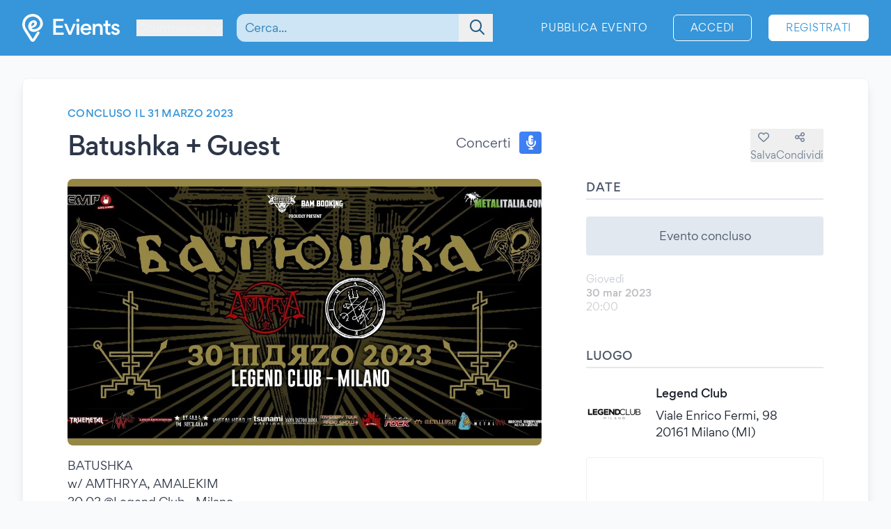

--- FILE ---
content_type: text/html; charset=UTF-8
request_url: https://www.evients.com/events/batushka-guest/cfde49c1eb0b4e59820a56bd1952fc15?hl=it_IT
body_size: 6350
content:
<!DOCTYPE html>
<html lang="it-IT">
    <head>
        <meta charset="utf-8">

        <meta name="viewport" content="width=device-width, initial-scale=1">
        <meta name="csrf-token" content="lC7XXJuEJbJpBg8gLnUDr4Hd4TcrX94i8o6tx8bY">
        <meta name="apple-itunes-app" content="app-id=1481958191">
        <meta name="theme-color" content="#3796D9">
        <link rel="manifest" href="https://www.evients.com/manifest.webmanifest">

        

        
        <script src="https://js.stripe.com/basil/stripe.js"></script>

        <link rel="preload" as="style" href="https://www.evients.com/build/assets/CK0Qzegy.css" /><link rel="stylesheet" href="https://www.evients.com/build/assets/CK0Qzegy.css" data-navigate-track="reload" />
                    <title>Batushka + Guest - 30 mar 2023 - Milano | Evients</title>
        
                    <meta name="description" content="Dettagli evento &quot;Batushka + Guest&quot; a Milano presso Legend Club il 30 marzo 2023">
                            <meta name="coords" content="45.791667,6.973333">
        
        <link rel="preload" as="style" href="https://www.evients.com/build/assets/CK0Qzegy.css" /><link rel="modulepreload" href="https://www.evients.com/build/assets/Dj7Vd5bS.js" /><link rel="modulepreload" href="https://www.evients.com/build/assets/BsMS5P3v.js" /><link rel="modulepreload" href="https://www.evients.com/build/assets/BgN5Nvgo.js" /><link rel="modulepreload" href="https://www.evients.com/build/assets/5_ZmBVDL.js" /><link rel="stylesheet" href="https://www.evients.com/build/assets/CK0Qzegy.css" data-navigate-track="reload" /><script type="module" src="https://www.evients.com/build/assets/Dj7Vd5bS.js" data-navigate-track="reload"></script>
            <link rel="canonical" href="https://www.evients.com/events/batushka-guest/cfde49c1eb0b4e59820a56bd1952fc15" />
    <meta name="keywords" content="Batushka + Guest, Legend Club, Milano, Concerti, Evento" />
    <meta property="og:site_name" content="Evients" />
    <meta property="og:title" content="Batushka + Guest" />
    <meta property="og:description" content="Dettagli evento &quot;Batushka + Guest&quot; a Milano presso Legend Club il 30 marzo 2023" />
    <meta property="og:type" content="events.event" />
    <meta property="og:url" content="https://www.evients.com/events/batushka-guest/cfde49c1eb0b4e59820a56bd1952fc15" />
    <meta property="og:image" content="https://img.evients.com/images/f1920x1080/47/af/e5/fb/47afe5fb1ac74bd5a71fca9723bdfb2f.jpg" />

        <script>
    window.localizedDateFormats = {
                    100: 'DD/MM/YY',
                    200: 'DD/MM/YYYY',
                    300: 'ddd D MMM',
                    400: 'D MMM YYYY',
                    500: 'D MMMM YYYY',
                    600: 'ddd D MMM YYYY',
                    700: 'ddd D MMMM YYYY',
                    800: 'dddd D MMM YYYY',
                    900: 'dddd D MMMM YYYY',
                time: 'HH:mm',
    };
</script>
    </head>
    <body class="font-sans antialiased text-gray-700 bg-white lg:bg-gray-50">

        <div
            id="app"
            class="flex flex-col justify-between min-h-screen"
        >

            
            
    <div class="min-h-screen-90">
        <div class="h-16 lg:h-0"></div>

<header class="fixed left-0 top-0 right-0 lg:relative z-30 text-white bg-brand-500">
    <div class="w-full max-w-screen-2xl mx-auto flex items-center flex-initial h-16 lg:px-8 lg:py-4 sm:py-0 lg:h-20">
        <div class="flex items-center flex-1 lg:flex-initial">
            <a href="https://www.evients.com" class="flex-none w-12 lg:w-auto">
                <img src="https://www.evients.com/img/icon-white.svg" width="48" height="32" alt="Evients" class="px-3 lg:hidden">
                <img src="https://www.evients.com/img/logo-white.svg" width="140" height="40" alt="Evients" class="hidden lg:inline">
            </a>

            <div class="ml-2 sm:pr-0 lg:ml-6">
                <dropdown-menu
                    class="w-full text-brand-100 hover:text-white focus:text-white transition sm:w-auto"
                    origin="origin-top-left"
                    button-class="relative flex items-center w-full focus:outline-none sm:w-auto"
                    tsid-prefix="city-menu"
                    prevent-close-on-click-inside
                >
                    <template #button>
                        <span class="mr-2 text-xs sm:text-base lg:text-sm xl:text-base" tsid="city-menu">
                            Courmayeur
                        </span>
                        <i class="fa-solid fa-chevron-down"></i>
                    </template>
                    <template #menu>
                        <location-picker></location-picker>
                    </template>
                </dropdown-menu>
            </div>
        </div>

        <toggle-visibility-button always-show-on-screen-lg>
            <template #button="slotProps">
                <a href="#"
                   @click.prevent="slotProps.showContent"
                   class="px-3 text-2xl text-brand-100 lg:hidden"
                >
                    <i class="fa-regular fa-magnifying-glass"></i>
                </a>
            </template>

            <template #content="slotProps">
                <form method="get"
                      action="https://www.evients.com/search"
                      class="absolute top-0 left-0 right-0 z-40 flex items-center h-16 ml-3 lg:static lg:h-auto lg:w-56 xl:w-96 bg-brand-500 lg:bg-transparent"
                >
                    
                    <div class="relative flex-1 mx-2 text-brand-800">
                        <div>
                            <global-search-auto-complete :input-initial-value='null'></global-search-auto-complete>
                        </div>

                        <div class="absolute inset-y-0 right-0 z-40 flex items-center pl-3">
                            <button type="submit" class="py-2 pl-4 pr-3 text-brand-700 focus:outline-none focus:text-brand-400" tsid="search" aria-label="Search">
                                <i class="fa-regular fa-lg fa-magnifying-glass"></i>
                            </button>
                        </div>
                    </div>

                    <a href="#"
                       @click.prevent="slotProps.hideContent"
                       class="px-4 lg:hidden"
                    >
                        <i class="fa-light fa-lg fa-xmark"></i>
                    </a>
                </form>
            </template>
        </toggle-visibility-button>

        <div class="flex items-center justify-end lg:flex-1 text-brand-100"
        >
                            <a href="https://www.evients.com/publish"
                   class="hidden px-3 py-2 text-xs tracking-wider text-white uppercase transition rounded-md lg:block hover:bg-white hover:bg-opacity-20 active:scale-95 xl:text-sm lg:mr-6">
                    Pubblica evento                </a>
                <a href="https://www.evients.com/login"
                   class="px-2 py-2 ml-2 mr-2 text-xs tracking-wider text-white uppercase transition border border-white rounded-md hover:bg-white hover:text-brand-500 active:scale-95 xl:text-sm lg:px-6 lg:ml-0 lg:mr-6">
                    Accedi                </a>
                <a href="https://www.evients.com/register"
                   class="hidden px-2 py-2 mr-2 text-xs tracking-wider uppercase transition bg-white border border-white rounded-md sm:block text-brand-500 hover:shadow-lg active:scale-95 xl:text-sm lg:px-6 lg:mr-0">
                    Registrati                </a>
                    </div>

    </div>
</header>

        <main class="p-4 mx-auto w-full max-w-screen-2xl lg:p-8">
            
    
    <article class="mx-auto bg-white lg:border lg:rounded-lg lg:border-gray-200 lg:shadow-lg lg:px-16 lg:py-10">
        
        <div class="flex flex-col lg:flex-row lg:items-start lg:justify-between lg:mb-4">
            <div class="order-2 lg:order-1 lg:w-2/3 lg:mr-16">
                                    <div class="hidden headline lg:flex">
                        Concluso il 31 marzo 2023
                                            </div>
                
                <div class="flex flex-col justify-between mt-2 lg:flex-row lg:mt-4">
                    <h1 class="text-2xl font-medium leading-snug tracking-tight text-gray-800 md:text-3xl lg:text-4xl">
                        Batushka + Guest
                                            </h1>

                    <div class="items-center justify-between hidden h-8 mb-2 lg:flex lg:ml-8 lg:mb-0">
                        <div class="flex">
                            <span class="self-center mr-3 lg:text-lg">
                                Concerti
                            </span>
                            <category-icon color="#3f83f8" icon="microphone-lines">
                            </category-icon>
                        </div>
                    </div>
                </div>
            </div>

            <div class="flex items-center justify-between lg:justify-end order-1 lg:order-2 lg:w-1/3 lg:mt-8">
                <div class="flex flex-1 lg:hidden">
                    <span class="self-center order-2 mr-3 lg:order-1 lg:text-lg">
                        Concerti
                    </span>
                    <category-icon
                            color="#3f83f8" icon="microphone-lines"
                            class="order-1 mr-3 lg:order-2 lg:mr-0"
                    ></category-icon>
                </div>

                <div class="flex gap-6">
                                            <save-event-button class="flex-1" fake></save-event-button>
                    
                    <share-page message="Ehi,%20dai%20un’occhiata%20a%20questo%20evento%20su%20Evients!" url="https://www.evients.com/events/batushka-guest/cfde49c1eb0b4e59820a56bd1952fc15" qr-url="https://www.evients.com/qr-codes/events/cfde49c1eb0b4e59820a56bd1952fc15.png"></share-page>

                    
                </div>
            </div>
        </div>

        <div class="flex flex-col mt-4 lg:flex-row lg:mt-6">
            <div class="lg:w-2/3 lg:mr-16">
                <img src="https://img.evients.com/images/f1920x1080/47/af/e5/fb/47afe5fb1ac74bd5a71fca9723bdfb2f.jpg" srcset="https://img.evients.com/images/f240x135/47/af/e5/fb/47afe5fb1ac74bd5a71fca9723bdfb2f.jpg 240w, https://img.evients.com/images/f480x270/47/af/e5/fb/47afe5fb1ac74bd5a71fca9723bdfb2f.jpg 480w, https://img.evients.com/images/f960x540/47/af/e5/fb/47afe5fb1ac74bd5a71fca9723bdfb2f.jpg 960w, https://img.evients.com/images/f1920x1080/47/af/e5/fb/47afe5fb1ac74bd5a71fca9723bdfb2f.jpg 1920w"
                    alt="Batushka + Guest" width="16" height="9" class="w-full mb-8 rounded-lg lg:mb-4">

                <div class="hidden leading-relaxed lg:block prose">
                    <p class="mb-5">BATUSHKA<br>
w/ AMTHRYA, AMALEKIM<br>
30.03 @Legend Club - Milano<br>
Viale Enrico Fermi, 98<br>
<a href="https://www.facebook.com/LegendClubMilano" class="text-brand-500 hover:text-brand-300" target="_blank" rel="ugc nofollow noopener">https://www.facebook.com/...com/LegendClubMilano</a></p><p class="mb-5">Biglietti:<br>
<a href="https://bit.ly/BatushkaMI22" class="text-brand-500 hover:text-brand-300" target="_blank" rel="ugc nofollow noopener">https://bit.ly/BatushkaMI22</a></p><p class="mb-5">Di seguito gli orari:</p><p class="mb-5">BATUSHKA &ndash; 22:30<br>
AMTHRYA &ndash; 21:20<br>
AMALEKIM &ndash; 20:30</p><p class="mb-5">Apertura Porte: 20:00</p><p class="mb-5">Dopo la trionfale alla nona edizione del <a href="http://metalitalia.com/" class="text-brand-500 hover:text-brand-300" target="_blank" rel="ugc nofollow noopener">http://metalitalia.com/</a> Festival, oggi i BATUSHKA annunciano uno show esclusivo a Milano il 30 marzo 2023.<br>
La formazione sar&agrave; quella capitanata dal chitarrista e compositore Krzysztof &ldquo;Derph&rdquo; Drabikowski, dai fan riconosciuto come il vero artefice del successo ottenuto dal gruppo grazie all&rsquo;album di debutto &ldquo;Litourgiya&rdquo; e al pi&ugrave; che degno successore &ldquo;Панихида&rdquo;. Uno spettacolo unico, tra atmosfere solenni e la furia black metal del combo polacco.<br>
Con loro gli AMTHRYA, attualmente impegnati nelle date a supporto del loro ultimo lavoro &ldquo;Passage&rdquo;, edito da Ad Noctem Records.<br>
A breve maggiori informazioni su orari e band di supporto.</p>
                </div>
            </div>
            <div class="flex flex-col lg:w-1/3">

                
                <div class="mb-8">
                    <h2 class="pb-1 mb-3 font-medium tracking-wide uppercase border-b-2 border-gray-300">Date</h2>
                                                                        <div class="rounded bg-gray-300 my-6 text-center p-4">Evento concluso</div>
                                                                                                                                                                        <div class="flex items-center justify-between my-4 text-gray-900 opacity-30">
    <div class="flex flex-col">
                <span class="text-sm text-gray-700">Giovedì</span>
        <span class="text-sm font-medium">30 mar 2023</span>

        <span class="flex gap-2 text-sm text-gray-700">
            <span>20:00</span>

                    </span>
         

    </div>

    </div>
                                                                                                                                                    </div>

                 
                <div class="mb-12">

                    <h2 class="pb-1 mb-6 font-medium tracking-wide uppercase border-b-2 border-gray-300">Luogo</h2>

                                            <a href="https://www.evients.com/venues/legend-club/b571ba69b3094f66821a8eab6adb3cb0" class="block mt-6 ">
        <div class="flex items-center my-4 text-gray-900 venue-card">
            <img
                src="https://img.evients.com/images/f480x480/a5/d7/ee/5a/a5d7ee5aafff417ab1bc3c435929971e.jpg"
                class="w-20 h-20 mr-5 rounded"
                alt="Legend Club"
            >
            <address class="flex flex-col justify-between not-italic">
                <h2 class="mb-2 font-medium">Legend Club</h2>
                <span>Viale Enrico Fermi, 98<br />
20161 Milano (MI)</span>
            </address>
        </div>
    </a>

                        <div class="mt-6 hidden w-full overflow-hidden border rounded lg:block">
                            <iframe
                                src="https://www.google.com/maps/embed/v1/place?zoom=17&q=45.516151%2C9.179227&key=AIzaSyCkuRTAFVOnz_UIX8km3VIjy47XmC3EkaE"
                                class="w-full h-64" allowfullscreen
                            ></iframe>
                        </div>
                                    </div>
                 

                
                
                
                
                                    <div class="lg:hidden">
                        <h2 class="pb-1 mb-1 font-medium tracking-wide uppercase border-b-2 border-gray-300">
                            Descrizione                        </h2>
                        <div class="my-4 leading-relaxed">
                            <p class="mb-5">BATUSHKA<br>
w/ AMTHRYA, AMALEKIM<br>
30.03 @Legend Club - Milano<br>
Viale Enrico Fermi, 98<br>
<a href="https://www.facebook.com/LegendClubMilano" class="text-brand-500 hover:text-brand-300" target="_blank" rel="ugc nofollow noopener">https://www.facebook.com/...com/LegendClubMilano</a></p><p class="mb-5">Biglietti:<br>
<a href="https://bit.ly/BatushkaMI22" class="text-brand-500 hover:text-brand-300" target="_blank" rel="ugc nofollow noopener">https://bit.ly/BatushkaMI22</a></p><p class="mb-5">Di seguito gli orari:</p><p class="mb-5">BATUSHKA &ndash; 22:30<br>
AMTHRYA &ndash; 21:20<br>
AMALEKIM &ndash; 20:30</p><p class="mb-5">Apertura Porte: 20:00</p><p class="mb-5">Dopo la trionfale alla nona edizione del <a href="http://metalitalia.com/" class="text-brand-500 hover:text-brand-300" target="_blank" rel="ugc nofollow noopener">http://metalitalia.com/</a> Festival, oggi i BATUSHKA annunciano uno show esclusivo a Milano il 30 marzo 2023.<br>
La formazione sar&agrave; quella capitanata dal chitarrista e compositore Krzysztof &ldquo;Derph&rdquo; Drabikowski, dai fan riconosciuto come il vero artefice del successo ottenuto dal gruppo grazie all&rsquo;album di debutto &ldquo;Litourgiya&rdquo; e al pi&ugrave; che degno successore &ldquo;Панихида&rdquo;. Uno spettacolo unico, tra atmosfere solenni e la furia black metal del combo polacco.<br>
Con loro gli AMTHRYA, attualmente impegnati nelle date a supporto del loro ultimo lavoro &ldquo;Passage&rdquo;, edito da Ad Noctem Records.<br>
A breve maggiori informazioni su orari e band di supporto.</p>
                        </div>
                    </div>
                
                
            </div>
        </div>

    </article>

    <script type="application/ld+json">{"@context":"https:\/\/schema.org","@type":"MusicEvent","name":"Batushka + Guest","startDate":"2023-03-30","endDate":"2023-03-31","eventAttendanceMode":"https:\/\/schema.org\/OfflineEventAttendanceMode","eventStatus":"https:\/\/schema.org\/EventScheduled","location":{"@type":"Place","name":"Legend Club","address":{"@type":"PostalAddress","streetAddress":"Viale Enrico Fermi, 98","addressLocality":"Milano","postalCode":"20161","addressRegion":"Lombardia","addressCountry":"IT"}},"image":["https:\/\/img.evients.com\/images\/f1920x1080\/47\/af\/e5\/fb\/47afe5fb1ac74bd5a71fca9723bdfb2f.jpg"],"description":"BATUSHKA\nw\/ AMTHRYA, AMALEKIM\n30.03 @Legend Club - Milano\nViale Enrico Fermi, 98\nhttps:\/\/www.facebook.com\/LegendClubMilano\n\nBiglietti:\nhttps:\/\/bit.ly\/BatushkaMI22\n\nDi seguito gli orari:\n\nBATUSHKA \u2013 22:30\nAMTHRYA \u2013 21:20\nAMALEKIM \u2013 20:30\n\nApertura Por..."}</script>

        </main>
    </div>

        <footer class="leading-loose bg-brand-500 text-brand-200">

    <a href="https://www.evients.com/bt"><img src="https://www.evients.com/img/pixel.gif" alt=""></a>

    <div class="px-8 w-full max-w-screen-2xl mx-auto">
        
        <div
            class="flex flex-col py-6 space-y-8 text-center border-b-2 md:flex-row md:space-y-0 md:py-10 md:text-left border-brand-400">
            <section class="flex-1 order-3 hidden lg:block md:order-1">
                <h2 class="font-medium text-brand-100 uppercase">Città</h2>
                <ul>
                    <li>
                        <a href="https://www.evients.com/cities/italy/roma"
                            class="hover:text-white focus:text-white">
                            Eventi a Roma
                        </a>
                    </li>
                    <li>
                        <a href="https://www.evients.com/cities/italy/milano"
                            class="hover:text-white focus:text-white">
                            Eventi a Milano
                        </a>
                    </li>
                    <li>
                        <a href="https://www.evients.com/cities/italy/torino"
                            class="hover:text-white focus:text-white">
                            Eventi a Torino
                        </a>
                    </li>
                    <li>
                        <a href="https://www.evients.com/cities/italy/bologna"
                            class="hover:text-white focus:text-white">
                            Eventi a Bologna
                        </a>
                    </li>
                    <li>
                        <a href="https://www.evients.com/cities/italy/firenze"
                            class="hover:text-white focus:text-white">
                            Eventi a Firenze
                        </a>
                    </li>
                    <li>
                        <a href="https://www.evients.com/cities/italy/verona"
                            class="hover:text-white focus:text-white">
                            Eventi a Verona
                        </a>
                    </li>
                </ul>
            </section>

            <section class="flex-1 order-5 md:order-3">
                <h2 class="font-medium text-brand-100 uppercase">Organizzatori</h2>
                <ul>
                    <li>
                        <a href="https://www.evients.com/biglietteria-automatizzata"
                            class="hover:text-white focus:text-white">Biglietteria automatizzata</a>
                    </li>
                    <li>
                        <a href="https://www.evients.com/publish"
                            class="hover:text-white focus:text-white">Promuovi i tuoi eventi</a>
                    </li>
                </ul>

                <h2 class="mt-6 font-medium text-brand-100 uppercase">Risorse</h2>
                <ul>
                    <li>
                        <a
                                                          href="https://www.evients.com/contact-us?event_uuid=cfde49c1eb0b4e59820a56bd1952fc15"
                                                      class="hover:text-white focus:text-white">Contattaci</a>
                    </li>
                    <li>
                        <a href="https://www.evients.com/help"
                            class="hover:text-white focus:text-white">Aiuto</a>
                    </li>
                    <li>
                        <a href="https://www.evients.com/newsroom"
                            class="hover:text-white focus:text-white">Newsroom</a>
                    </li>
                    <li>
                        <a href="https://www.evients.com/newsroom/media-assets"
                            class="hover:text-white focus:text-white">Risorse multimediali</a>
                    </li>
                    <li>
                        <a href="https://status.evients.com"
                            class="hover:text-white focus:text-white">Stato del servizio</a>
                    </li>
                </ul>
            </section>

            <section class="flex-1 order-1 md:order-4">
                <h2 class="font-medium text-brand-100 uppercase">Lingua</h2>
                <dropdown-menu container-class="flex flex-shrink items-center justify-center md:justify-start"
                    button-class="flex items-center justify-center md:justify-start" origin="origin-top left-0 right-0"
                    tsid-prefix="language-menu">
                    <template #button>
                        <span class="hover:text-white focus:text-white">
                            <i class="mr-3 fa-light fa-earth-europe fa-lg"></i>
                            Italiano
                            <i class="ml-3 fa-regular fa-chevron-down"></i>
                        </span>
                    </template>

                    <template #menu>
                        <form action="https://www.evients.com/language" method="POST">
                            <input type="hidden" name="_token" value="lC7XXJuEJbJpBg8gLnUDr4Hd4TcrX94i8o6tx8bY" autocomplete="off">                            <ul class="text-gray-700">
                                                                <li>
                                    <button
                                        name="locale_code"
                                        value="en_GB"
                                        tsid="locale_en_GB"
                                        class="w-full block px-4 py-2 hover:bg-brand-100 text-left "
                                        type="submit"
                                    >
                                        English (GB)
                                    </button>
                                </li>
                                                                <li>
                                    <button
                                        name="locale_code"
                                        value="en_US"
                                        tsid="locale_en_US"
                                        class="w-full block px-4 py-2 hover:bg-brand-100 text-left "
                                        type="submit"
                                    >
                                        English (US)
                                    </button>
                                </li>
                                                                <li>
                                    <button
                                        name="locale_code"
                                        value="it_IT"
                                        tsid="locale_it_IT"
                                        class="w-full block px-4 py-2 hover:bg-brand-100 text-left font-medium"
                                        type="submit"
                                    >
                                        Italiano
                                    </button>
                                </li>
                                                            </ul>
                        </form>
                    </template>
                </dropdown-menu>

                <h2 class="mt-6 font-medium text-brand-100 uppercase">Note legali</h2>
                <ul>
                    <li>
                        <a href="https://www.evients.com/terms" class="hover:text-white focus:text-white">
                            Termini d’uso                        </a>
                    </li>
                    <li>
                        <a href="https://www.evients.com/privacy"
                           class="hover:text-white focus:text-white">Informativa privacy</a>
                    </li>
                    <li>
                        <a href="https://www.evients.com/cookie-policy"
                           class="hover:text-white focus:text-white">Informativa cookie</a>
                    </li>
                </ul>
            </section>

            <section class="flex-1 order-2 md:order-5">
                <h2 class="font-medium text-brand-100 uppercase">Scarica l’app!</h2>
                <ul>
                    <li>
                        <a href="https://apps.apple.com/it/app/evients/id1481958191" target="_blank" rel="noopener">
                            <img src="https://www.evients.com/img/app-stores/app_store_white.svg" width="120" height="40"
                                class="inline-block mt-3 rounded-lg shadow hover:bg-white hover:bg-opacity-25 transition select-none"
                                alt="App Store">
                        </a>
                    </li>
                    <li>
                        <a href="https://play.google.com/store/apps/details?id=com.evients.app" target="_blank"
                            rel="noopener">
                            <img src="https://www.evients.com/img/app-stores/google_play_white.svg" width="135" height="40"
                                class="inline-block mt-3 rounded shadow hover:bg-white hover:bg-opacity-25 transition select-none"
                                alt="Play Store">
                        </a>
                    </li>
                </ul>
            </section>
        </div>

        
        <div class="flex flex-col items-center justify-between py-8 text-center md:flex-row md:text-left md:py-10">
            <img src="https://www.evients.com/img/logo-white.svg" alt="Evients" width="140" height="40" class="mb-2 md:mb-0">
            <div class="mb-6 leading-normal text-center md:mb-0">
                &copy; 2026 Evients® &ndash; Tutti i diritti riservati.                <div class="text-xs">
                    Made with <i class="fa-solid fa-heart"></i> in
                    <img src="https://www.evients.com/img/flags/flags-iso/shiny/16/IT.png" alt="Italy" width="16" height="16"
                        class="inline -mt-1">
                    while listening to
                    <a href="https://roxette.se" target="_blank" rel="noopener" class="hover:text-white">Roxette</a>.
                </div>
                <div class="mt-2 text-xs">Evients è un marchio registrato di Hexation S.r.l. &ndash;
                    P. IVA IT03735511200
                </div>
            </div>
            <div class="flex justify-between w-4/5 mx-auto md:w-auto md:mx-0">
                <a href="https://www.instagram.com/evients_com/" target="_blank" rel="noopener"
                    class="px-2 py-2 hover:text-white transition md:px-4">
                    <i class="fab fa-instagram fa-xl" aria-hidden="true"></i>
                    <span class="sr-only">Instagram</span>
                </a>
                <a href="https://www.youtube.com/channel/UCsgnyZQFlavjMvpy4p5-dsw" target="_blank" rel="noopener"
                    class="px-2 py-2 hover:text-white transition md:px-4">
                    <i class="fab fa-youtube fa-xl" aria-hidden="true"></i>
                    <span class="sr-only">YouTube</span>
                </a>
                <a href="https://twitter.com/EvientsOfficial" target="_blank" rel="noopener"
                    class="px-2 py-2 hover:text-white transition md:px-4">
                    <i class="fab fa-x-twitter fa-xl" aria-hidden="true"></i>
                    <span class="sr-only">Twitter</span>
                </a>
                <a href="https://www.facebook.com/evients/" target="_blank" rel="noopener"
                    class="px-2 py-2 hover:text-white transition md:pl-4 md:pr-0">
                    <i class="fab fa-facebook-f fa-xl" aria-hidden="true"></i>
                    <span class="sr-only">Facebook</span>
                </a>
            </div>
        </div>
    </div>

</footer>


        </div>

    <script defer src="https://static.cloudflareinsights.com/beacon.min.js/vcd15cbe7772f49c399c6a5babf22c1241717689176015" integrity="sha512-ZpsOmlRQV6y907TI0dKBHq9Md29nnaEIPlkf84rnaERnq6zvWvPUqr2ft8M1aS28oN72PdrCzSjY4U6VaAw1EQ==" data-cf-beacon='{"version":"2024.11.0","token":"431a8f91b1ed4fb69345aba68db5f7b4","r":1,"server_timing":{"name":{"cfCacheStatus":true,"cfEdge":true,"cfExtPri":true,"cfL4":true,"cfOrigin":true,"cfSpeedBrain":true},"location_startswith":null}}' crossorigin="anonymous"></script>
<script>(function(){function c(){var b=a.contentDocument||a.contentWindow.document;if(b){var d=b.createElement('script');d.innerHTML="window.__CF$cv$params={r:'9b958b50bd49a202',t:'MTc2NzY0MzA0MQ=='};var a=document.createElement('script');a.src='/cdn-cgi/challenge-platform/scripts/jsd/main.js';document.getElementsByTagName('head')[0].appendChild(a);";b.getElementsByTagName('head')[0].appendChild(d)}}if(document.body){var a=document.createElement('iframe');a.height=1;a.width=1;a.style.position='absolute';a.style.top=0;a.style.left=0;a.style.border='none';a.style.visibility='hidden';document.body.appendChild(a);if('loading'!==document.readyState)c();else if(window.addEventListener)document.addEventListener('DOMContentLoaded',c);else{var e=document.onreadystatechange||function(){};document.onreadystatechange=function(b){e(b);'loading'!==document.readyState&&(document.onreadystatechange=e,c())}}}})();</script></body>
</html>


--- FILE ---
content_type: application/javascript
request_url: https://www.evients.com/build/assets/BgN5Nvgo.js
body_size: -147
content:
import"./BsMS5P3v.js";(function(){try{var e=typeof window!="undefined"?window:typeof global!="undefined"?global:typeof globalThis!="undefined"?globalThis:typeof self!="undefined"?self:{},d=new e.Error().stack;d&&(e._sentryDebugIds=e._sentryDebugIds||{},e._sentryDebugIds[d]="c97c2a4f-86b0-42ea-be94-80d25d2ed113",e._sentryDebugIdIdentifier="sentry-dbid-c97c2a4f-86b0-42ea-be94-80d25d2ed113")}catch(t){}})();if(document.getElementsByName("coords").length){const e=document.getElementsByName("coords")[0].getAttribute("content").split(",");e.length===2&&(window.axios.defaults.headers.common.Latitude=e[0],window.axios.defaults.headers.common.Longitude=e[1])}


--- FILE ---
content_type: application/javascript
request_url: https://www.evients.com/build/assets/5_ZmBVDL.js
body_size: 173
content:
import{m as a}from"./BsMS5P3v.js";(function(){try{var e=typeof window!="undefined"?window:typeof global!="undefined"?global:typeof globalThis!="undefined"?globalThis:typeof self!="undefined"?self:{},t=new e.Error().stack;t&&(e._sentryDebugIds=e._sentryDebugIds||{},e._sentryDebugIds[t]="5a0d93dd-90cf-4809-a8bf-32985b2da17d",e._sentryDebugIdIdentifier="sentry-dbid-5a0d93dd-90cf-4809-a8bf-32985b2da17d")}catch(r){}})();function f(e,t,r="post"){const n=document.createElement("form");n.method=r,n.action=e,t._token=document.getElementsByName("csrf-token")[0].getAttribute("content");for(const o in t)if(t.hasOwnProperty(o)){const i=document.createElement("input");i.type="hidden",i.name=o,i.value=t[o],n.appendChild(i)}document.body.appendChild(n),n.submit()}function s(e,t,r){const n=a.tz(e,r);if(window.localizedDateFormats.hasOwnProperty(t)){let o=n.format(window.localizedDateFormats[t]);return o.charAt(0).toUpperCase()+o.slice(1)}return n.format(t)}function c(e,t="-"){return e?new Intl.NumberFormat("it-IT",{useGrouping:"always"}).format(e):t}function l(e,t="-"){return e?new Intl.NumberFormat("it-IT",{style:"currency",currency:"EUR",useGrouping:"always"}).format(e):t}function m(e){let t=[];for(const[r,n]of Object.entries(e))t.push(n.uri+" "+n.width+"w");return t.join(", ")}function d(e,t){return e===t?[e]:t<e?[e,...d(e-1,t)]:[e,...d(e+1,t)]}export{c as a,s as b,f as c,l as f,m as g,d as r};


--- FILE ---
content_type: application/javascript
request_url: https://www.evients.com/build/assets/BX-Oinl3.js
body_size: -178
content:
import{g as o}from"./BsMS5P3v.js";import{r}from"./DfE_SVpe.js";(function(){try{var e=typeof window!="undefined"?window:typeof global!="undefined"?global:typeof globalThis!="undefined"?globalThis:typeof self!="undefined"?self:{},d=new e.Error().stack;d&&(e._sentryDebugIds=e._sentryDebugIds||{},e._sentryDebugIds[d]="4a0f5606-49c2-40c1-87ed-9590b4bd9b57",e._sentryDebugIdIdentifier="sentry-dbid-4a0f5606-49c2-40c1-87ed-9590b4bd9b57")}catch(t){}})();var n=r();const f=o(n);export{f as d};


--- FILE ---
content_type: application/javascript
request_url: https://www.evients.com/build/assets/bnW-5GR-.js
body_size: -171
content:
import"./BsMS5P3v.js";import{a,b}from"./D8cRDZPc.js";(function(){try{var e=typeof window!="undefined"?window:typeof global!="undefined"?global:typeof globalThis!="undefined"?globalThis:typeof self!="undefined"?self:{},r=new e.Error().stack;r&&(e._sentryDebugIds=e._sentryDebugIds||{},e._sentryDebugIds[r]="8e55c02a-8d9e-4a06-9946-699e916367c0",e._sentryDebugIdIdentifier="sentry-dbid-8e55c02a-8d9e-4a06-9946-699e916367c0")}catch(s){}})();var o,i;function f(){if(i)return o;i=1;var e=a(),r=b(),s="[object Symbol]";function n(t){return typeof t=="symbol"||r(t)&&e(t)==s}return o=n,o}export{f as r};


--- FILE ---
content_type: application/javascript
request_url: https://www.evients.com/build/assets/70JYMZaU.js
body_size: 312
content:
import{n as a}from"./CuzJMNjK.js";(function(){try{var t=typeof window!="undefined"?window:typeof global!="undefined"?global:typeof globalThis!="undefined"?globalThis:typeof self!="undefined"?self:{},e=new t.Error().stack;e&&(t._sentryDebugIds=t._sentryDebugIds||{},t._sentryDebugIds[e]="ee7f2e74-6b63-4ccd-8497-bcc689ec4bd4",t._sentryDebugIdIdentifier="sentry-dbid-ee7f2e74-6b63-4ccd-8497-bcc689ec4bd4")}catch(s){}})();const n={props:{eventUuid:{type:String,required:!1,default:null},saved:{type:Boolean,required:!1,default:!1},fake:{type:Boolean,required:!1,default:!1}},data(){return{isSaved:this.saved,disabled:!1}},methods:{toggleSave:function(t){if(this.fake){window.location.href="/login";return}if(this.disabled)return;this.disabled=!0;let e=this;axios.post("/api/v1/events/"+this.eventUuid+(this.isSaved?"/unsave":"/save")).then(function(s){e.isSaved=s.data.data.saved,e.disabled=!1}).catch(function(s){})}}};var i=function(){var e=this,s=e._self._c;return s("button",{staticClass:"flex flex-col items-center text-gray-600 hover:text-gray-700",class:e.disabled?"opacity-50 ":" ",attrs:{type:"button",tsid:"save-event"},on:{click:e.toggleSave}},[s("i",{staticClass:"fa-heart text-xl lg:mb-1 lg:text-base",class:e.isSaved?"fa-solid":"fa-regular"}),s("span",{staticClass:"text-xs lg:text-sm",domProps:{innerHTML:e._s(e.isSaved?e.$t("Saved"):e.$t("Save"))}})])},d=[],l=a(n,i,d,!1,null,null);const o=l.exports;export{o as default};


--- FILE ---
content_type: application/javascript
request_url: https://www.evients.com/build/assets/D8cRDZPc.js
body_size: 182
content:
import{d as u}from"./BsMS5P3v.js";(function(){try{var e=typeof window!="undefined"?window:typeof global!="undefined"?global:typeof globalThis!="undefined"?globalThis:typeof self!="undefined"?self:{},r=new e.Error().stack;r&&(e._sentryDebugIds=e._sentryDebugIds||{},e._sentryDebugIds[r]="c97155bd-2694-408b-bd8c-4d2363d8bc38",e._sentryDebugIdIdentifier="sentry-dbid-c97155bd-2694-408b-bd8c-4d2363d8bc38")}catch(t){}})();var c,j;function R(){if(j)return c;j=1;var e=typeof u=="object"&&u&&u.Object===Object&&u;return c=e,c}var f,v;function G(){if(v)return f;v=1;var e=R(),r=typeof self=="object"&&self&&self.Object===Object&&self,t=e||r||Function("return this")();return f=t,f}var d,T;function h(){if(T)return d;T=1;var e=G(),r=e.Symbol;return d=r,d}var s,_;function I(){if(_)return s;_=1;var e=h(),r=Object.prototype,t=r.hasOwnProperty,i=r.toString,o=e?e.toStringTag:void 0;function b(n){var a=t.call(n,o),q=n[o];try{n[o]=void 0;var m=!0}catch(D){}var w=i.call(n);return m&&(a?n[o]=q:delete n[o]),w}return s=b,s}var g,S;function k(){if(S)return g;S=1;var e=Object.prototype,r=e.toString;function t(i){return r.call(i)}return g=t,g}var l,O;function P(){if(O)return l;O=1;var e=h(),r=I(),t=k(),i="[object Null]",o="[object Undefined]",b=e?e.toStringTag:void 0;function n(a){return a==null?a===void 0?o:i:b&&b in Object(a)?r(a):t(a)}return l=n,l}var y,p;function x(){if(p)return y;p=1;function e(r){return r!=null&&typeof r=="object"}return y=e,y}export{P as a,x as b,h as c,G as r};


--- FILE ---
content_type: application/javascript
request_url: https://www.evients.com/build/assets/Dj7Vd5bS.js
body_size: 1888
content:
const __vite__mapDeps=(i,m=__vite__mapDeps,d=(m.f||(m.f=["assets/CRiqDH_6.js","assets/BX-Oinl3.js","assets/BsMS5P3v.js","assets/DfE_SVpe.js","assets/D8cRDZPc.js","assets/bnW-5GR-.js","assets/CuzJMNjK.js","assets/DxGMYZ88.css","assets/CsD9xb20.js","assets/0FMrjfYo.js","assets/B7C5PFSM.js","assets/nMWyr-5E.js","assets/Bm_oPlyh.js","assets/Dor-kRW0.js","assets/BNi0_HXt.js","assets/D8WUccxW.js","assets/BBFkInvL.js","assets/CBQqspqB.js","assets/B2j-cqSe.js","assets/CKmq98va.js","assets/DnW0KSnQ.js","assets/nxGcwA1C.js","assets/BLA3-VLn.js","assets/s1fw1mhS.js","assets/DIMfNW7W.js","assets/D9k3ei0M.js","assets/A_FME2vc.js","assets/Dmn1ZYFs.js","assets/BGTfPD0y.js","assets/CUNtwAWo.js","assets/BuEBoyXn.js","assets/CVxYL9jB.js","assets/DCxjHAOu.js","assets/B573Nenq.js","assets/MLl7CKBP.js","assets/C5KzNYcA.js","assets/QqVsfCR8.js","assets/ChcZWtw6.js","assets/CN8_cBe4.js","assets/Dc-Klk1b.js","assets/DfV6fAYt.js","assets/Bi0cz0bH.js","assets/DmSpCDAg.js","assets/oaGRS3BA.js","assets/1mdN0P58.js","assets/Cygiz8qH.js","assets/D2jdN9Nc.js","assets/CWxBl9hW.js","assets/CW47z_qO.js","assets/CC60FjMh.js","assets/DN-N40IJ.js","assets/DuyMNVN6.js","assets/5_ZmBVDL.js","assets/BGq59Y6U.js","assets/DXbE3ps-.js","assets/Cn795Ffg.js","assets/DLbmXBXY.js","assets/B0jbgPPM.js","assets/aa2wpTgX.js","assets/DUVHQqX2.js","assets/Dvbbw2lJ.js","assets/CzLjwKwv.css","assets/Cy08_PHX.js","assets/CkFbw4HE.js","assets/BlOSV2CE.js","assets/CCtKv7-m.js","assets/70JYMZaU.js","assets/BrK_7i7r.js","assets/CboK-qBf.css","assets/C87cSMvk.js","assets/DgwCwKUL.js","assets/BqmzzGok.js","assets/DDVq0Hpw.js","assets/B2HFYCnH.js","assets/CaXuNGFX.js","assets/DW2qm0HP.js","assets/D8zLngdR.js","assets/DpHLsqB6.css","assets/BmXBrczl.js","assets/BaAetgyX.js","assets/Qa0mxftC.js"])))=>i.map(i=>d[i]);
import{V as o,_ as e,i as w}from"./BsMS5P3v.js";/* empty css        */import"./BgN5Nvgo.js";import{g as u,f as n,a as p,b as E}from"./5_ZmBVDL.js";(function(){try{var _=typeof window!="undefined"?window:typeof global!="undefined"?global:typeof globalThis!="undefined"?globalThis:typeof self!="undefined"?self:{},t=new _.Error().stack;t&&(_._sentryDebugIds=_._sentryDebugIds||{},_._sentryDebugIds[t]="7f71542b-252a-41f1-bcef-66154e3e2c49",_._sentryDebugIdIdentifier="sentry-dbid-7f71542b-252a-41f1-bcef-66154e3e2c49")}catch(v){}})();const i=Object.assign({"./global/AutoComplete.vue":()=>e(()=>import("./CRiqDH_6.js"),__vite__mapDeps([0,1,2,3,4,5,6,7])),"./global/ButtonModal.vue":()=>e(()=>import("./CsD9xb20.js"),__vite__mapDeps([8,9,2,6])),"./global/DropdownMenu.vue":()=>e(()=>import("./B7C5PFSM.js"),__vite__mapDeps([10,6])),"./global/Modal.vue":()=>e(()=>import("./nMWyr-5E.js"),__vite__mapDeps([11,9,2,6]))});for(const _ in i)o.component(_.split("/").pop().split(".")[0],i[_]);const r=Object.assign({"./www/BuyLayout.vue":()=>e(()=>import("./Bm_oPlyh.js"),__vite__mapDeps([12,13,14,6])),"./www/Components/Alerts/AlertBox.vue":()=>e(()=>import("./BNi0_HXt.js"),__vite__mapDeps([14,6])),"./www/Components/Alerts/ErrorAlert.vue":()=>e(()=>import("./Dor-kRW0.js"),__vite__mapDeps([13,14,6])),"./www/Components/Alerts/SuccessAlert.vue":()=>e(()=>import("./D8WUccxW.js"),__vite__mapDeps([15,14,6])),"./www/Components/CenteredDialogBox.vue":()=>e(()=>import("./BBFkInvL.js"),__vite__mapDeps([16,6])),"./www/Components/Checkout/OrderSummary.vue":()=>e(()=>import("./CBQqspqB.js"),__vite__mapDeps([17,18,6,8,9,2,19])),"./www/Components/Checkout/TimeUpModal.vue":()=>e(()=>import("./DnW0KSnQ.js"),__vite__mapDeps([20,19,6,11,9,2])),"./www/Components/DialogBox.vue":()=>e(()=>import("./CKmq98va.js"),__vite__mapDeps([19,6])),"./www/Components/InfoModal.vue":()=>e(()=>import("./nxGcwA1C.js"),__vite__mapDeps([21,2,11,9,6,19])),"./www/Components/Input/CheckboxInput.vue":()=>e(()=>import("./BLA3-VLn.js"),__vite__mapDeps([22,21,2,11,9,6,19])),"./www/Components/Input/DateInput.vue":()=>e(()=>import("./s1fw1mhS.js"),__vite__mapDeps([23,6])),"./www/Components/Input/SelectInput.vue":()=>e(()=>import("./DIMfNW7W.js"),__vite__mapDeps([24,21,2,11,9,6,19])),"./www/Components/Input/TextInput.vue":()=>e(()=>import("./D9k3ei0M.js"),__vite__mapDeps([25,21,2,11,9,6,19])),"./www/Components/Input/TimeInput.vue":()=>e(()=>import("./A_FME2vc.js"),__vite__mapDeps([26,6])),"./www/Components/Pagination.vue":()=>e(()=>import("./Dmn1ZYFs.js"),__vite__mapDeps([27,6])),"./www/Components/Pickers/AmountPicker.vue":()=>e(()=>import("./BGTfPD0y.js"),__vite__mapDeps([28,6])),"./www/Components/Pickers/CityPicker.vue":()=>e(()=>import("./CUNtwAWo.js"),__vite__mapDeps([29,0,1,2,3,4,5,6,7,30])),"./www/Components/Pickers/PhonePicker.vue":()=>e(()=>import("./CVxYL9jB.js"),__vite__mapDeps([31,6])),"./www/Components/Pickers/SeatColorPicker.vue":()=>e(()=>import("./DCxjHAOu.js"),__vite__mapDeps([32,2,25,21,11,9,6,19])),"./www/Components/SeatMap/AssignedSeatsSeat.vue":()=>e(()=>import("./B573Nenq.js"),__vite__mapDeps([33,6])),"./www/Components/SeatMap/MapElement.vue":()=>e(()=>import("./MLl7CKBP.js"),__vite__mapDeps([34,33,6,35])),"./www/Components/SeatMap/SeatMap.vue":()=>e(()=>import("./QqVsfCR8.js"),__vite__mapDeps([36,34,33,6,35,37,38,19,11,9,2,39,28])),"./www/Components/SeatMap/SelectPriceModal.vue":()=>e(()=>import("./CN8_cBe4.js"),__vite__mapDeps([38,19,6,11,9,2])),"./www/Components/SeatMap/UnassignedSeatPriceModal.vue":()=>e(()=>import("./Dc-Klk1b.js"),__vite__mapDeps([39,28,6,19,11,9,2])),"./www/Components/SeatMap/UnassignedSeatSeat.vue":()=>e(()=>import("./C5KzNYcA.js"),__vite__mapDeps([35,6])),"./www/Components/StyledButton.vue":()=>e(()=>import("./DfV6fAYt.js"),__vite__mapDeps([40,6])),"./www/Components/Timer.vue":()=>e(()=>import("./B2j-cqSe.js"),__vite__mapDeps([18,6])),"./www/Discover.vue":()=>e(()=>import("./Bi0cz0bH.js"),__vite__mapDeps([41,6])),"./www/DiscoverDateSelector.vue":()=>e(()=>import("./DmSpCDAg.js"),__vite__mapDeps([42,2,43,6])),"./www/EventLine.vue":()=>e(()=>import("./1mdN0P58.js"),__vite__mapDeps([44,2,6])),"./www/FollowButton.vue":()=>e(()=>import("./Cygiz8qH.js"),__vite__mapDeps([45,6])),"./www/GlobalSearchAutoComplete.vue":()=>e(()=>import("./D2jdN9Nc.js"),__vite__mapDeps([46,6])),"./www/GlobalSearchLine.vue":()=>e(()=>import("./CWxBl9hW.js"),__vite__mapDeps([47,6])),"./www/GlobalSearchSmallListItem.vue":()=>e(()=>import("./CW47z_qO.js"),__vite__mapDeps([48,6])),"./www/InfiniteScroll.vue":()=>e(()=>import("./CC60FjMh.js"),__vite__mapDeps([49,2,3,4,5,50,6])),"./www/LocationPicker.vue":()=>e(()=>import("./DuyMNVN6.js"),__vite__mapDeps([51,52,2,30,6])),"./www/Pages/Checkout/SoldOut.vue":()=>e(()=>import("./BGq59Y6U.js"),__vite__mapDeps([53,12,13,14,6])),"./www/Pages/Checkout/Step-10-Completed.vue":()=>e(()=>import("./DXbE3ps-.js"),__vite__mapDeps([54,12,13,14,6])),"./www/Pages/Checkout/Step-7-Form.vue":()=>e(()=>import("./Cn795Ffg.js"),__vite__mapDeps([55,8,9,2,6,12,13,14,19,29,0,1,3,4,5,7,30,17,18,25,21,11,20,24])),"./www/Pages/Checkout/Step-8-Invoicing.vue":()=>e(()=>import("./DLbmXBXY.js"),__vite__mapDeps([56,8,9,2,6,12,13,14,19,29,0,1,3,4,5,7,30,17,18,25,21,11,20,24,57,58])),"./www/Pages/Checkout/Step-9-Payment.vue":()=>e(()=>import("./DUVHQqX2.js"),__vite__mapDeps([59,8,9,2,6,12,13,14,22,21,11,19,17,18,20,57,58,60,61])),"./www/Payments/CardsList.vue":()=>e(()=>import("./Cy08_PHX.js"),__vite__mapDeps([62,50,6,8,9,2,19,63,14,60,40])),"./www/Payments/CreditCardAdd.vue":()=>e(()=>import("./CkFbw4HE.js"),__vite__mapDeps([63,14,6,8,9,2,19,60,50,40])),"./www/ProfileLine.vue":()=>e(()=>import("./BlOSV2CE.js"),__vite__mapDeps([64,2,6])),"./www/ResendVerificationEmail.vue":()=>e(()=>import("./CCtKv7-m.js"),__vite__mapDeps([65,8,9,2,6,16])),"./www/SaveEventButton.vue":()=>e(()=>import("./70JYMZaU.js"),__vite__mapDeps([66,6])),"./www/SharePage.vue":()=>e(()=>import("./BrK_7i7r.js"),__vite__mapDeps([67,2,8,9,6,19,68])),"./www/ShowAllDates.vue":()=>e(()=>import("./C87cSMvk.js"),__vite__mapDeps([69,8,9,2,6,19])),"./www/Tickets/TicketCard.vue":()=>e(()=>import("./DgwCwKUL.js"),__vite__mapDeps([70,6])),"./www/VenueCard.vue":()=>e(()=>import("./BqmzzGok.js"),__vite__mapDeps([71,6])),"./www/VenueLine.vue":()=>e(()=>import("./DDVq0Hpw.js"),__vite__mapDeps([72,2,6])),"./www/VerifyPhone.vue":()=>e(()=>import("./B2HFYCnH.js"),__vite__mapDeps([73,8,9,2,6,19,25,21,11]))});for(const _ in r)o.component(_.split("/").pop().split(".")[0],r[_]);o.component("category-icon",()=>e(()=>import("./CaXuNGFX.js"),__vite__mapDeps([74,6])));o.component("image-cropper",()=>e(()=>import("./DW2qm0HP.js"),__vite__mapDeps([75,76,2,11,9,6,77])));o.component("profile-card",()=>e(()=>import("./BmXBrczl.js"),__vite__mapDeps([78,6])));o.component("side-menu",()=>e(()=>import("./BaAetgyX.js"),__vite__mapDeps([79,6])));o.component("toggle-visibility-button",()=>e(()=>import("./Qa0mxftC.js"),__vite__mapDeps([80,6])));o.mixin({methods:{formatDate:E,formatNumber:p,formatCurrency:n,generateSrcset:u}});const m=document.getElementById("app");new o({i18n:w}).$mount(m);


--- FILE ---
content_type: application/javascript; charset=UTF-8
request_url: https://www.evients.com/cdn-cgi/challenge-platform/scripts/jsd/main.js
body_size: 4496
content:
window._cf_chl_opt={iUVjo1:'b'};~function(A5,k,R,m,S,v,W,C,o){A5=O,function(M,d,AW,A4,U,F){for(AW={M:349,d:271,U:274,F:314,e:329,X:263,E:281,Z:251,H:297,l:259},A4=O,U=M();!![];)try{if(F=-parseInt(A4(AW.M))/1+-parseInt(A4(AW.d))/2*(parseInt(A4(AW.U))/3)+-parseInt(A4(AW.F))/4+-parseInt(A4(AW.e))/5+-parseInt(A4(AW.X))/6+-parseInt(A4(AW.E))/7*(-parseInt(A4(AW.Z))/8)+parseInt(A4(AW.H))/9*(parseInt(A4(AW.l))/10),F===d)break;else U.push(U.shift())}catch(e){U.push(U.shift())}}(A,211009),k=this||self,R=k[A5(279)],m=L(),S={},S[A5(269)]='o',S[A5(311)]='s',S[A5(288)]='u',S[A5(313)]='z',S[A5(252)]='n',S[A5(290)]='I',S[A5(348)]='b',v=S,k[A5(327)]=function(M,U,F,X,AG,AD,An,Ab,Z,H,D,G,x,z){if(AG={M:246,d:300,U:338,F:246,e:300,X:324,E:249,Z:334,H:249,l:334,n:254,D:305,G:337,x:365,z:362},AD={M:268,d:337,U:295},An={M:253,d:282,U:283,F:299},Ab=A5,U===null||U===void 0)return X;for(Z=V(U),M[Ab(AG.M)][Ab(AG.d)]&&(Z=Z[Ab(AG.U)](M[Ab(AG.F)][Ab(AG.e)](U))),Z=M[Ab(AG.X)][Ab(AG.E)]&&M[Ab(AG.Z)]?M[Ab(AG.X)][Ab(AG.H)](new M[(Ab(AG.l))](Z)):function(Q,Aq,J){for(Aq=Ab,Q[Aq(AD.M)](),J=0;J<Q[Aq(AD.d)];Q[J+1]===Q[J]?Q[Aq(AD.U)](J+1,1):J+=1);return Q}(Z),H='nAsAaAb'.split('A'),H=H[Ab(AG.n)][Ab(AG.D)](H),D=0;D<Z[Ab(AG.G)];G=Z[D],x=I(M,U,G),H(x)?(z='s'===x&&!M[Ab(AG.x)](U[G]),Ab(AG.z)===F+G?E(F+G,x):z||E(F+G,U[G])):E(F+G,x),D++);return X;function E(Q,J,AR){AR=O,Object[AR(An.M)][AR(An.d)][AR(An.U)](X,J)||(X[J]=[]),X[J][AR(An.F)](Q)}},W=A5(351)[A5(339)](';'),C=W[A5(254)][A5(305)](W),k[A5(303)]=function(M,U,Ax,Ai,F,X,E,Z){for(Ax={M:316,d:337,U:337,F:294,e:299,X:257},Ai=A5,F=Object[Ai(Ax.M)](U),X=0;X<F[Ai(Ax.d)];X++)if(E=F[X],'f'===E&&(E='N'),M[E]){for(Z=0;Z<U[F[X]][Ai(Ax.U)];-1===M[E][Ai(Ax.F)](U[F[X]][Z])&&(C(U[F[X]][Z])||M[E][Ai(Ax.e)]('o.'+U[F[X]][Z])),Z++);}else M[E]=U[F[X]][Ai(Ax.X)](function(H){return'o.'+H})},o=function(Ah,AP,As,Aa,AQ,AT,d,U,F){return Ah={M:315,d:256},AP={M:285,d:285,U:299,F:261,e:287,X:299,E:287},As={M:337},Aa={M:337,d:287,U:253,F:282,e:283,X:253,E:282,Z:282,H:258,l:299,n:258,D:299,G:299,x:285,z:282,Q:258,J:299,a:258,f:299,s:299,P:285,h:299,Y:261},AQ={M:363,d:287},AT=A5,d=String[AT(Ah.M)],U={'h':function(e){return null==e?'':U.g(e,6,function(X,AL){return AL=O,AL(AQ.M)[AL(AQ.d)](X)})},'g':function(X,E,Z,Am,H,D,G,x,z,Q,J,s,P,Y,A0,A1,A2,A3){if(Am=AT,null==X)return'';for(D={},G={},x='',z=2,Q=3,J=2,s=[],P=0,Y=0,A0=0;A0<X[Am(Aa.M)];A0+=1)if(A1=X[Am(Aa.d)](A0),Object[Am(Aa.U)][Am(Aa.F)][Am(Aa.e)](D,A1)||(D[A1]=Q++,G[A1]=!0),A2=x+A1,Object[Am(Aa.X)][Am(Aa.E)][Am(Aa.e)](D,A2))x=A2;else{if(Object[Am(Aa.U)][Am(Aa.Z)][Am(Aa.e)](G,x)){if(256>x[Am(Aa.H)](0)){for(H=0;H<J;P<<=1,Y==E-1?(Y=0,s[Am(Aa.l)](Z(P)),P=0):Y++,H++);for(A3=x[Am(Aa.n)](0),H=0;8>H;P=P<<1|A3&1,Y==E-1?(Y=0,s[Am(Aa.D)](Z(P)),P=0):Y++,A3>>=1,H++);}else{for(A3=1,H=0;H<J;P=A3|P<<1.91,E-1==Y?(Y=0,s[Am(Aa.l)](Z(P)),P=0):Y++,A3=0,H++);for(A3=x[Am(Aa.H)](0),H=0;16>H;P=P<<1.98|1.27&A3,E-1==Y?(Y=0,s[Am(Aa.G)](Z(P)),P=0):Y++,A3>>=1,H++);}z--,z==0&&(z=Math[Am(Aa.x)](2,J),J++),delete G[x]}else for(A3=D[x],H=0;H<J;P=P<<1|1.86&A3,E-1==Y?(Y=0,s[Am(Aa.G)](Z(P)),P=0):Y++,A3>>=1,H++);x=(z--,z==0&&(z=Math[Am(Aa.x)](2,J),J++),D[A2]=Q++,String(A1))}if(x!==''){if(Object[Am(Aa.U)][Am(Aa.z)][Am(Aa.e)](G,x)){if(256>x[Am(Aa.Q)](0)){for(H=0;H<J;P<<=1,E-1==Y?(Y=0,s[Am(Aa.J)](Z(P)),P=0):Y++,H++);for(A3=x[Am(Aa.a)](0),H=0;8>H;P=1.77&A3|P<<1.04,Y==E-1?(Y=0,s[Am(Aa.f)](Z(P)),P=0):Y++,A3>>=1,H++);}else{for(A3=1,H=0;H<J;P=P<<1.17|A3,E-1==Y?(Y=0,s[Am(Aa.s)](Z(P)),P=0):Y++,A3=0,H++);for(A3=x[Am(Aa.H)](0),H=0;16>H;P=A3&1|P<<1,E-1==Y?(Y=0,s[Am(Aa.G)](Z(P)),P=0):Y++,A3>>=1,H++);}z--,z==0&&(z=Math[Am(Aa.P)](2,J),J++),delete G[x]}else for(A3=D[x],H=0;H<J;P=A3&1|P<<1.38,E-1==Y?(Y=0,s[Am(Aa.h)](Z(P)),P=0):Y++,A3>>=1,H++);z--,0==z&&J++}for(A3=2,H=0;H<J;P=A3&1|P<<1.3,E-1==Y?(Y=0,s[Am(Aa.G)](Z(P)),P=0):Y++,A3>>=1,H++);for(;;)if(P<<=1,E-1==Y){s[Am(Aa.G)](Z(P));break}else Y++;return s[Am(Aa.Y)]('')},'j':function(e,Af,At){return Af={M:258},At=AT,null==e?'':''==e?null:U.i(e[At(As.M)],32768,function(X,AB){return AB=At,e[AB(Af.M)](X)})},'i':function(X,E,Z,AS,H,D,G,x,z,Q,J,s,P,Y,A0,A1,A3,A2){for(AS=AT,H=[],D=4,G=4,x=3,z=[],s=Z(0),P=E,Y=1,Q=0;3>Q;H[Q]=Q,Q+=1);for(A0=0,A1=Math[AS(AP.M)](2,2),J=1;A1!=J;A2=P&s,P>>=1,P==0&&(P=E,s=Z(Y++)),A0|=J*(0<A2?1:0),J<<=1);switch(A0){case 0:for(A0=0,A1=Math[AS(AP.d)](2,8),J=1;J!=A1;A2=P&s,P>>=1,0==P&&(P=E,s=Z(Y++)),A0|=(0<A2?1:0)*J,J<<=1);A3=d(A0);break;case 1:for(A0=0,A1=Math[AS(AP.M)](2,16),J=1;A1!=J;A2=s&P,P>>=1,0==P&&(P=E,s=Z(Y++)),A0|=J*(0<A2?1:0),J<<=1);A3=d(A0);break;case 2:return''}for(Q=H[3]=A3,z[AS(AP.U)](A3);;){if(Y>X)return'';for(A0=0,A1=Math[AS(AP.d)](2,x),J=1;A1!=J;A2=P&s,P>>=1,P==0&&(P=E,s=Z(Y++)),A0|=J*(0<A2?1:0),J<<=1);switch(A3=A0){case 0:for(A0=0,A1=Math[AS(AP.M)](2,8),J=1;J!=A1;A2=s&P,P>>=1,P==0&&(P=E,s=Z(Y++)),A0|=(0<A2?1:0)*J,J<<=1);H[G++]=d(A0),A3=G-1,D--;break;case 1:for(A0=0,A1=Math[AS(AP.M)](2,16),J=1;A1!=J;A2=P&s,P>>=1,0==P&&(P=E,s=Z(Y++)),A0|=(0<A2?1:0)*J,J<<=1);H[G++]=d(A0),A3=G-1,D--;break;case 2:return z[AS(AP.F)]('')}if(D==0&&(D=Math[AS(AP.M)](2,x),x++),H[A3])A3=H[A3];else if(G===A3)A3=Q+Q[AS(AP.e)](0);else return null;z[AS(AP.X)](A3),H[G++]=Q+A3[AS(AP.E)](0),D--,Q=A3,D==0&&(D=Math[AS(AP.M)](2,x),x++)}}},F={},F[AT(Ah.d)]=U.h,F}(),g();function c(U,F,O4,AV,e,X){if(O4={M:260,d:356,U:345,F:358,e:319,X:302,E:309,Z:355,H:358,l:302,n:335,D:347,G:309,x:355},AV=A5,!U[AV(O4.M)])return;F===AV(O4.d)?(e={},e[AV(O4.U)]=AV(O4.F),e[AV(O4.e)]=U.r,e[AV(O4.X)]=AV(O4.d),k[AV(O4.E)][AV(O4.Z)](e,'*')):(X={},X[AV(O4.U)]=AV(O4.H),X[AV(O4.e)]=U.r,X[AV(O4.l)]=AV(O4.n),X[AV(O4.D)]=F,k[AV(O4.G)][AV(O4.x)](X,'*'))}function O(M,d,r,U){return M=M-245,r=A(),U=r[M],U}function T(M,d,Ac,Ag,Ao,Aw,A9,U,F,e){Ac={M:342,d:326,U:276,F:255,e:265,X:317,E:250,Z:333,H:318,l:260,n:336,D:328,G:360,x:262,z:291,Q:291,J:307,a:307,f:260,s:359,P:256,h:278},Ag={M:296},Ao={M:344,d:356,U:273,F:344},Aw={M:336},A9=A5,U=k[A9(Ac.M)],console[A9(Ac.d)](k[A9(Ac.U)]),F=new k[(A9(Ac.F))](),F[A9(Ac.e)](A9(Ac.X),A9(Ac.E)+k[A9(Ac.U)][A9(Ac.Z)]+A9(Ac.H)+U.r),U[A9(Ac.l)]&&(F[A9(Ac.n)]=5e3,F[A9(Ac.D)]=function(AA){AA=A9,d(AA(Aw.M))}),F[A9(Ac.G)]=function(AO){AO=A9,F[AO(Ao.M)]>=200&&F[AO(Ao.M)]<300?d(AO(Ao.d)):d(AO(Ao.U)+F[AO(Ao.F)])},F[A9(Ac.x)]=function(AM){AM=A9,d(AM(Ag.M))},e={'t':i(),'lhr':R[A9(Ac.z)]&&R[A9(Ac.Q)][A9(Ac.J)]?R[A9(Ac.Q)][A9(Ac.a)]:'','api':U[A9(Ac.f)]?!![]:![],'payload':M},F[A9(Ac.s)](o[A9(Ac.P)](JSON[A9(Ac.h)](e)))}function L(AF,Ad){return AF={M:277,d:277},Ad=A5,crypto&&crypto[Ad(AF.M)]?crypto[Ad(AF.d)]():''}function i(AC,A7,M){return AC={M:342,d:330},A7=A5,M=k[A7(AC.M)],Math[A7(AC.d)](+atob(M.t))}function b(M,Ap,A6){return Ap={M:346},A6=A5,Math[A6(Ap.M)]()<M}function A(O5){return O5='errorInfoObject,d.cookie,IJawPRqZXD7OLk$4TeUGE0rpyQd8WF13Yxf92bg-t+ouK6jVhv5mCBMscSlinAHzN,addEventListener,isNaN,appendChild,Object,CFvk2,/b/ov1/0.719474955574719:1767640331:EPDHx1ugDuylcnKgYuexI9SR1FCz_CMo-LRIPa8ayRQ/,from,/cdn-cgi/challenge-platform/h/,128112aoguYJ,number,prototype,includes,XMLHttpRequest,BdvyghBkwpw,map,charCodeAt,1750FXkHzX,api,join,onerror,916686RLAekP,onreadystatechange,open,body,toString,sort,object,navigator,1046qGQDQi,getPrototypeOf,http-code:,1185rgMxHU,DOMContentLoaded,_cf_chl_opt,randomUUID,stringify,document,catch,42CZtHqx,hasOwnProperty,call,/invisible/jsd,pow,style,charAt,undefined,contentDocument,bigint,location,WbSV9,display: none,indexOf,splice,xhr-error,63846rOsDLd,Function,push,getOwnPropertyNames,iframe,event,akZtb5,TlHTA1,bind,isArray,href,jsd,parent,removeChild,string,[native code],symbol,371700AZplkz,fromCharCode,keys,POST,/jsd/oneshot/88d68f5d5ea3/0.719474955574719:1767640331:EPDHx1ugDuylcnKgYuexI9SR1FCz_CMo-LRIPa8ayRQ/,sid,iFtZM3,pSRR3,function,createElement,Array,edLsX7,log,NJRxd4,ontimeout,1591130IKxHnj,floor,chctx,now,iUVjo1,Set,error,timeout,length,concat,split,clientInformation,tabIndex,__CF$cv$params,loading,status,source,random,detail,boolean,356008fuvGvQ,readyState,_cf_chl_opt;ddLVm2;lUMP3;KjbkO5;ymrq8;CgTI0;CSwRg1;PjRH5;lLUOy0;CMOv5;piEe4;ceiF5;JEtUu0;NJRxd4;akZtb5;xnSD6;ZbDF0,error on cf_chl_props,isZm5,contentWindow,postMessage,success,SOjBX3,cloudflare-invisible,send,onload'.split(','),A=function(){return O5},A()}function N(M,d,AE,AU){return AE={M:298,d:298,U:253,F:267,e:283,X:294,E:312},AU=A5,d instanceof M[AU(AE.M)]&&0<M[AU(AE.d)][AU(AE.U)][AU(AE.F)][AU(AE.e)](d)[AU(AE.X)](AU(AE.E))}function I(M,U,F,AH,Ay,e){Ay=(AH={M:280,d:324,U:306,F:322},A5);try{return U[F][Ay(AH.M)](function(){}),'p'}catch(X){}try{if(null==U[F])return U[F]===void 0?'u':'x'}catch(E){return'i'}return M[Ay(AH.d)][Ay(AH.U)](U[F])?'a':U[F]===M[Ay(AH.d)]?'p5':U[F]===!0?'T':!1===U[F]?'F':(e=typeof U[F],Ay(AH.F)==e?N(M,U[F])?'N':'f':v[e]||'?')}function g(O3,O2,O0,Av,M,d,U,F,e){if(O3={M:342,d:260,U:350,F:343,e:364,X:275,E:264},O2={M:350,d:343,U:264},O0={M:352},Av=A5,M=k[Av(O3.M)],!M)return;if(!j())return;(d=![],U=M[Av(O3.d)]===!![],F=function(AN,X){if(AN=Av,!d){if(d=!![],!j())return;X=K(),T(X.r,function(E){c(M,E)}),X.e&&B(AN(O0.M),X.e)}},R[Av(O3.U)]!==Av(O3.F))?F():k[Av(O3.e)]?R[Av(O3.e)](Av(O3.X),F):(e=R[Av(O3.E)]||function(){},R[Av(O3.E)]=function(AI){AI=Av,e(),R[AI(O2.M)]!==AI(O2.d)&&(R[AI(O2.U)]=e,F())})}function B(F,X,AX,Ar,E,Z,H,l,n,D,G,x){if(AX={M:357,d:292,U:342,F:250,e:276,X:333,E:248,Z:284,H:255,l:265,n:317,D:336,G:328,x:325,z:321,Q:276,J:321,a:304,f:276,s:353,P:276,h:320,Y:247,A0:361,A1:331,A2:345,A3:308,AE:359,AZ:256},Ar=A5,!b(0))return![];Z=(E={},E[Ar(AX.M)]=F,E[Ar(AX.d)]=X,E);try{H=k[Ar(AX.U)],l=Ar(AX.F)+k[Ar(AX.e)][Ar(AX.X)]+Ar(AX.E)+H.r+Ar(AX.Z),n=new k[(Ar(AX.H))](),n[Ar(AX.l)](Ar(AX.n),l),n[Ar(AX.D)]=2500,n[Ar(AX.G)]=function(){},D={},D[Ar(AX.x)]=k[Ar(AX.e)][Ar(AX.x)],D[Ar(AX.z)]=k[Ar(AX.Q)][Ar(AX.J)],D[Ar(AX.a)]=k[Ar(AX.f)][Ar(AX.a)],D[Ar(AX.s)]=k[Ar(AX.P)][Ar(AX.h)],D[Ar(AX.Y)]=m,G=D,x={},x[Ar(AX.A0)]=Z,x[Ar(AX.A1)]=G,x[Ar(AX.A2)]=Ar(AX.A3),n[Ar(AX.AE)](o[Ar(AX.AZ)](x))}catch(z){}}function K(Az,Aj,U,F,X,E,Z){Aj=(Az={M:323,d:301,U:286,F:293,e:341,X:266,E:245,Z:354,H:340,l:270,n:289,D:310},A5);try{return U=R[Aj(Az.M)](Aj(Az.d)),U[Aj(Az.U)]=Aj(Az.F),U[Aj(Az.e)]='-1',R[Aj(Az.X)][Aj(Az.E)](U),F=U[Aj(Az.Z)],X={},X=NJRxd4(F,F,'',X),X=NJRxd4(F,F[Aj(Az.H)]||F[Aj(Az.l)],'n.',X),X=NJRxd4(F,U[Aj(Az.n)],'d.',X),R[Aj(Az.X)][Aj(Az.D)](U),E={},E.r=X,E.e=null,E}catch(H){return Z={},Z.r={},Z.e=H,Z}}function V(M,Al,Ak,d){for(Al={M:338,d:316,U:272},Ak=A5,d=[];M!==null;d=d[Ak(Al.M)](Object[Ak(Al.d)](M)),M=Object[Ak(Al.U)](M));return d}function j(AK,A8,M,d,U){return AK={M:330,d:332},A8=A5,M=3600,d=i(),U=Math[A8(AK.M)](Date[A8(AK.d)]()/1e3),U-d>M?![]:!![]}}()

--- FILE ---
content_type: application/javascript
request_url: https://www.evients.com/build/assets/CRiqDH_6.js
body_size: 1497
content:
var n=Object.defineProperty;var l=Object.getOwnPropertySymbols;var a=Object.prototype.hasOwnProperty,d=Object.prototype.propertyIsEnumerable;var i=(t,e,s)=>e in t?n(t,e,{enumerable:!0,configurable:!0,writable:!0,value:s}):t[e]=s,u=(t,e)=>{for(var s in e||(e={}))a.call(e,s)&&i(t,s,e[s]);if(l)for(var s of l(e))d.call(e,s)&&i(t,s,e[s]);return t};import{d as f}from"./BX-Oinl3.js";import{n as c}from"./CuzJMNjK.js";import"./BsMS5P3v.js";import"./DfE_SVpe.js";import"./D8cRDZPc.js";import"./bnW-5GR-.js";(function(){try{var t=typeof window!="undefined"?window:typeof global!="undefined"?global:typeof globalThis!="undefined"?globalThis:typeof self!="undefined"?self:{},e=new t.Error().stack;e&&(t._sentryDebugIds=t._sentryDebugIds||{},t._sentryDebugIds[e]="0245510e-06b3-473d-a11e-f55be16d2201",t._sentryDebugIdIdentifier="sentry-dbid-0245510e-06b3-473d-a11e-f55be16d2201")}catch(s){}})();const h={props:{url:{type:String,required:!0},containerClass:{type:String,required:!1,default:"relative"},disabled:{type:Boolean,required:!1,default:!1},inputClass:{type:String,required:!1,default:""},placeholder:{type:String,required:!1,default:""},slotClass:{type:String,required:!1,default:""},tsidPrefix:{type:String,required:!1,default:"autocomplete"},inputName:{type:String,required:!1,default:null},inputInitialValue:{type:String,required:!1,default:""},preventEnter:{type:Boolean,required:!1,default:!0},requestParams:{type:Object,required:!1,default:()=>({})},tokenized:{type:Boolean,required:!1,default:!1}},computed:{showResultsDropdown:function(){return(this.results.length>0||this.noResults===!0&&this.$slots.emptyResults)&&this.closingDownDropdown===!1}},data(){return{focusedResult:-1,requestCounter:0,query:"",results:[],noResults:null,closingDownDropdown:!1}},mounted(){this.query=this.inputInitialValue,this.$watch("query",this.queryWatcher)},methods:{queryWatcher:function(t,e){t!==null&&this.search()},scrollToFocusedElement:function(){this.$refs["result_"+this.focusedResult][0].scrollIntoView({behavior:"smooth",block:"nearest",inline:"nearest"})},handleInputClick:function(){this.focusedResult=-1},focusInput:function(){this.handleInputClick(),this.$refs.search_box.focus()},handleKeydown:function(t){if(t.key==="ArrowDown"||t.key==="ArrowUp"||t.key==="Enter"&&(this.preventEnter||this.focusedResult!==-1))return t.preventDefault(),!1;t.key==="Tab"&&this.closeDropdown()},handleKeyup:function(t){t.key==="ArrowDown"?this.focusedResult<this.results.length-1&&(this.focusedResult++,this.scrollToFocusedElement()):t.key==="ArrowUp"?this.focusedResult>0?(this.focusedResult--,this.scrollToFocusedElement()):this.focusedResult=-1:t.key==="Enter"?this.focusedResult!==-1?this.selectResult(this.results[this.focusedResult]):this.$emit("enter-pressed",{query:this.query}):t.key==="Escape"&&(this.$refs.search_box.focus(),this.closeDropdown())},search:f(function(){if(this.query.trim()){let t=++this.requestCounter;axios.get(this.url,{params:u({q:this.query},this.requestParams)}).then(e=>{t===this.requestCounter&&(this.results=e.data.data,this.noResults=this.results.length===0,this.$refs.search_result_container.scrollTop=0,this.$refs.search_box.focus(),this.focusedResult=-1)}).catch(e=>{this.noResults=!0})}else this.noResults=null,++this.requestCounter,this.closeDropdown()},100),selectResult:function(t){this.$emit("item-selected",t),this.closeDropdown()},closeDropdown:function(){this.focusedResult=-1,this.tokenized&&(this.query=""),this.closingDownDropdown=!0,setTimeout(()=>{this.results=[],this.noResults=null,this.closingDownDropdown=!1},200)}}};var p=function(){var e=this,s=e._self._c;return s("div",{class:e.containerClass,on:{keyup:e.handleKeyup,keydown:e.handleKeydown}},[e.showResultsDropdown?s("div",{staticClass:"fixed inset-0 z-40",on:{click:e.closeDropdown}}):e._e(),s("input",{ref:"search_box",class:e.inputClass,attrs:{type:"text",name:e.inputName,placeholder:e.placeholder,tsid:e.tsidPrefix+"-input",autocomplete:"off",disabled:e.disabled},domProps:{value:e.query},on:{input:function(r){e.query=r.target.value},click:e.handleInputClick}}),s("transition",{attrs:{name:"fade"}},[s("div",{directives:[{name:"show",rawName:"v-show",value:e.showResultsDropdown,expression:"showResultsDropdown"}],ref:"search_result_container",staticClass:"autocomplete-results absolute left-0 right-0 z-50 mt-1 overflow-y-auto overflow-x-hidden rounded border bg-white shadow-lg",staticStyle:{width:"fit-content","min-width":"15rem","max-width":"30rem","max-height":"30rem"},attrs:{tsid:e.tsidPrefix+"-results"}},[e._l(e.results,function(r,o){return s("div",{key:r.uuid,ref:"result_"+o,refInFor:!0,class:["w-full p-1",e.slotClass,o===e.focusedResult?"bg-brand-200":""],attrs:{tabindex:"-1"},on:{click:function(m){return e.selectResult(r)}}},[e._t("default",null,{item:r})],2)}),e.noResults?e._t("emptyResults"):e._e()],2)])],1)},y=[],w=c(h,p,y,!1,null,"1ac057a3");const C=w.exports;export{C as default};
